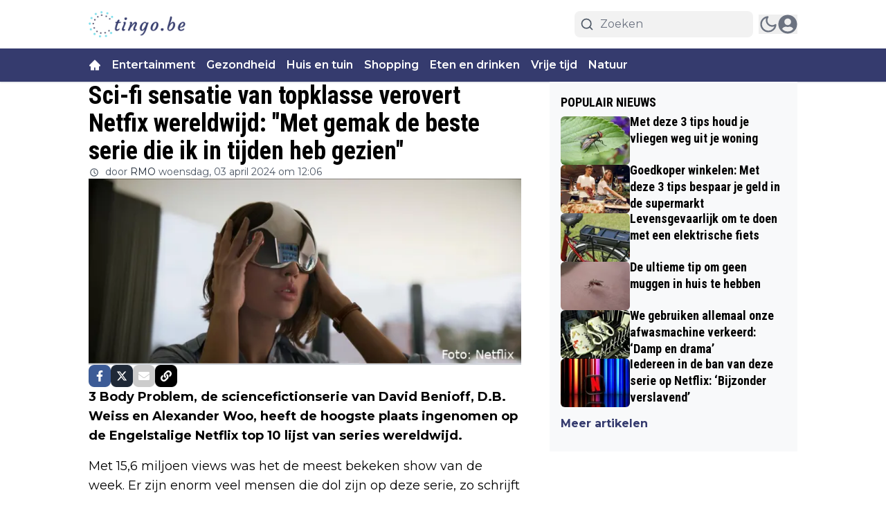

--- FILE ---
content_type: text/plain; charset=UTF-8
request_url: https://socket.multimirror.io/socket.io/?0=a&1=p&2=p&3=_&4=k&5=e&6=y&7=%3D&8=u&9=n&10=d&11=e&12=f&13=i&14=n&15=e&16=d&app_key=voPsNc4x8G9KJpR4&EIO=3&transport=polling&t=PlwfbtY
body_size: 29
content:
96:0{"sid":"ydv16j5DN5juwoYiETNJ","upgrades":["websocket"],"pingInterval":25000,"pingTimeout":5000}2:40

--- FILE ---
content_type: text/plain; charset=UTF-8
request_url: https://socket.multimirror.io/socket.io/?0=a&1=p&2=p&3=_&4=k&5=e&6=y&7=%3D&8=v&9=o&10=P&11=s&12=N&13=c&14=4&15=x&16=8&17=G&18=9&19=K&20=J&21=p&22=R&23=4&app_key=voPsNc4x8G9KJpR4&EIO=3&transport=polling&t=Plwfbtl
body_size: 28
content:
96:0{"sid":"VG5GBRVrjMVaCvYQETNK","upgrades":["websocket"],"pingInterval":25000,"pingTimeout":5000}2:40

--- FILE ---
content_type: application/javascript; charset=utf-8
request_url: https://cdn.tingo.be/_next/static/chunks/6591-5ebf617166cbf020.js
body_size: 11167
content:
(self.webpackChunk_N_E=self.webpackChunk_N_E||[]).push([[6591],{1406:(e,t,r)=>{"use strict";r.d(t,{mR:()=>l});var n=r(1907),s=r(57039),a=r(8614);let l=e=>{n.toast.error((0,s.p)("common:error.sessionExpired")),setTimeout(()=>{(e=>{window.localStorage.removeItem("".concat(e,"-accessToken")),window.localStorage.removeItem("".concat(e,"-user")),a.aV.deleteHeader("Authorization"),a.nC.deleteHeader("Authorization"),window.location.reload()})(e)},2e3)}},4703:(e,t,r)=>{"use strict";r.d(t,{default:()=>l});var n=r(95155),s=r(12115);class a extends s.Component{static getDerivedStateFromError(e){return{hasError:!0,error:e}}componentDidCatch(e,t){var r,n,s;let{componentId:a}=this.props;if(null==(r=(n=this.props).onError)||r.call(n,e,t),e&&("NEXT_NOT_FOUND"===e.digest||(null==(s=e.digest)?void 0:s.includes("404"))))throw e;console.error("ErrorBoundary caught an error: at component",a,e,t)}render(){let{hasError:e}=this.state,{children:t,fallback:r}=this.props;return e?r||(0,n.jsx)(n.Fragment,{}):t}constructor(e){super(e),this.state={hasError:!1,error:void 0}}}let l=a},4730:(e,t,r)=>{"use strict";r.d(t,{A:()=>s});var n=r(12115);let s=e=>{let{shareUrl:t,title:r,frontendDomain:s}=e,[a,l]=(0,n.useState)(!1),[o,i]=(0,n.useState)(t),c=encodeURIComponent(r);return(0,n.useEffect)(()=>{{if(!s||""===s.trim())return void console.error("frontendDomain is not set");let e=s;e.startsWith("https://")||(e="https://"+e),e.endsWith("/")||(e+="/"),i(new URL(o.startsWith("%2F")?o.substring(3):o,e).href)}},[t,s]),(0,n.useEffect)(()=>{a&&setTimeout(()=>{l(!1)},5e3)},[a]),{shareOnFacebook:()=>{let e="https://www.facebook.com/sharer/sharer.php?u=".concat(o);window.open(e,"facebookShare","width=700,height=600")||window.open(e,"_blank")},shareOnTwitter:()=>{window.open("https://twitter.com/share?text=".concat(c,"&url=").concat(o),"twitterShare","width=626,height=436")},shareOnTelegram:()=>{window.open("https://t.me/share/url?url=".concat(o,"&text=").concat(c),"TelegramShare","width=626,height=436")},shareByEmail:()=>window.open("mailto:?subject=".concat(c,"&BODY=").concat(o)),shareOnLinkedIn:()=>{window.open("https://www.linkedin.com/shareArticle?url=".concat(o,"&title=").concat(c),"LinkedinShare","width=626,height=436")},shareOnWhatsapp:()=>{window.open("https://api.whatsapp.com/send?text=".concat(c," ").concat(o),"whatsappShare","width=626,height=436")},copyLink:()=>{l(!0),navigator.clipboard.writeText(decodeURIComponent(o))},isCopied:a,shareResourceTitle:"title",shareResourceUrl:o,shareOnMobile:function(){window.navigator.share({url:decodeURIComponent(t),text:r,title:r}).then(()=>console.log("Successful share")).catch(e=>console.log("Error sharing:",e))}}}},14277:(e,t,r)=>{"use strict";r.d(t,{CustomAdManagerClient:()=>i});var n=r(95155),s=r(8614);class a{async init(){let e=document.querySelectorAll(".ad2-position");return e.length?(e.forEach(e=>{e.innerHTML="";let t=e.getAttribute("data-dimension")||"";if(!t)return;let r=this.parseDimensionString(t);if(!r)return;let n=e.style,{width:s,height:a}=r;n.textAlign="center",n.overflow="hidden",n.margin="auto",n.width="100%",n.height="100%",n.maxWidth="".concat(s,"px"),n.maxHeight="".concat(a,"px"),n.aspectRatio="".concat(s," / ").concat(a)}),this.themeAds2Map=await (0,s.dX)(this.page),e.forEach(e=>{var t,r,n,s,a,l;let o=e.getAttribute("data-dimension")||"",i=e.getAttribute("data-widget")||"",c=e.getAttribute("data-position")||"";if([o,i,c].some(e=>!e))return void console.error("Element not contains dimension, widget or position!",e);let d=null==(n=this.themeAds2Map)||null==(r=n.static)||null==(t=r[i])?void 0:t[c],m=null==(a=this.themeAds2Map)||null==(s=a.dynamic)?void 0:s[o],u=null!=d?d:m;if(!(null==u?void 0:u.length))return void console.warn("No ads for element",e);let h=this.parseDimensionString(o);if(!h)return void console.warn("Invalid dimension format",e);let p=d?"static":"dynamic",x="dynamic"===p,g=this.getRandomIndex(u.length);if(x){let e="".concat(h.width,"-").concat(h.height);(null==(l=this.indexMap)?void 0:l[e])===void 0&&(this.indexMap[e]=-1),this.indexMap[e]=(this.indexMap[e]+1)%u.length,g=this.indexMap[e]}this.slots.push({element:e,type:p,ads:u,idx:g,...h})}),this.initialized=!0,this.slots.length):(console.warn("No elements found `.ad2-position`"),!1)}start(){if(!this.initialized)throw Error("Please call `init` method first");this.stop(),this.changeAds(),this.interval=setInterval(this.changeAds,this.intervalTimeout)}stop(){this.interval&&(clearInterval(this.interval),this.interval=null)}convertToInlineImageStyle(e,t){let r=arguments.length>2&&void 0!==arguments[2]?arguments[2]:"contain";return"\n            overflow: hidden;\n            object-fit: ".concat(r,";\n            object-position: center;\n            width: 100%;\n            height: 100%;\n            max-width: ").concat(e,"px;\n            max-height: ").concat(t,"px;\n            aspect-ratio: ").concat(e," / ").concat(t,";\n        ")}convertToInlineDivStyle(e,t){return"\n            overflow: hidden;\n            width: 100%;\n            height: 100%;\n            max-width: ".concat(e,"px;\n            max-height: ").concat(t,"px;\n            aspect-ratio: ").concat(e," / ").concat(t,";\n        ")}parseDimensionString(e){let t=e.split("x");if(2===t.length){let e=parseFloat(t[0]),r=parseFloat(t[1]);if(!isNaN(e)&&!isNaN(r))return{width:"".concat(e),height:"".concat(r)}}return console.error("Invalid dimensions format: ".concat(e)),null}constructor(e,t=12e3){this.page=e,this.intervalTimeout=t,this.interval=null,this.slots=[],this.initialized=!1,this.themeAds2Map=null,this.indexMap={},this.displayedAds=new Set,this.getRandomIndex=e=>Math.floor(Math.random()*(e-0+1))+0,this.changeAds=()=>{this.displayedAds.clear(),this.slots=this.slots.map(e=>{let{element:t,width:r,height:n,type:s}=e,a=(e.idx+1)%e.ads.length,l=e.ads[a];if("static"===s&&1===e.ads.length&&""!==e.element.innerHTML)return e;if("dynamic"===s){var o,i;let s="".concat(r,"-").concat(n);if(a=((null!=(i=null==(o=this.indexMap)?void 0:o[s])?i:e.idx)+1)%e.ads.length,l=e.ads[a],this.displayedAds.has(null==l?void 0:l.id))return t.innerHTML="",e;this.displayedAds.add(null==l?void 0:l.id),this.indexMap[s]=a}if("image"===l.content_type){let e=this.convertToInlineImageStyle(r,n,l.image_fit);l.target_link?(t.innerHTML='<a href="'.concat(l.target_link,'" target="_blank"><img src="').concat(l.image_url,'" style="').concat(e,'" /></a>'),t.onclick=function(){console.log("Add ad #".concat(l.id," as clicked")),window.dataLayer=window.dataLayer||[],window.dataLayer.push({event:"banner_click",publisher:"direct",banner_size:l.dimension,banner_clickurl:l.target_link,banner_advertiser:l.name||""})}):t.innerHTML='<img src="'.concat(l.image_url,'" style="').concat(e,'" />')}else{let e=this.convertToInlineDivStyle(r,n);t.innerHTML='<div style="'.concat(e,'">').concat(l.content||"","</div>")}return{...e,idx:a}})}}}var l=r(20063),o=r(12115);let i=e=>{let{page:t}=e,r=(0,l.usePathname)();return(0,o.useEffect)(()=>{let e=new a(t);return e.init().then(t=>{t?e.start():console.info("Ad manager not running")}).catch(e=>{console.error("Failed to init the ads manager in page ".concat(t),e)}),()=>e.stop()},[r]),(0,n.jsx)(n.Fragment,{})}},32599:(e,t,r)=>{"use strict";r.d(t,{Classic:()=>c});var n=r(95155),s=r(12115),a=r(92158),l=r(58336),o=r(4730),i=r(64098);let c=e=>{let{options:{facebook:t=!0,twitter:r=!0,link:c=!0,mail:d=!0},shareUrl:m,frontendDomain:u,title:h,labels:p={}}=e,{shareOnFacebook:x,copyLink:g,shareOnTwitter:v,shareOnWhatsapp:f,shareByEmail:b}=(0,o.A)({shareUrl:encodeURIComponent(m),frontendDomain:u,title:h}),[w,y]=(0,s.useState)(!1),j="flex h-8 w-8 items-center justify-center space-x-2 rounded-lg  transition-all duration-700 hover:opacity-40";return(0,s.useEffect)(()=>{let e;return w&&(e=setTimeout(()=>{y(!1)},3e4)),()=>clearTimeout(e)},[w]),(0,n.jsxs)("div",{className:"flex items-center gap-2",children:[(0,n.jsx)("button",{title:p.shareOnWhatsapp,onClick:f,className:"".concat(j," bg-[#22bf4a] md:hidden"),children:(0,n.jsx)(a._QQ,{className:"text-white"})}),t&&(0,n.jsx)("button",{title:p.shareOnFacebook,onClick:x,className:"".concat(j," bg-[#3c5b96]"),children:(0,n.jsx)(l.ok6,{className:"text-white"})}),r&&(0,n.jsx)("button",{title:p.shareOnTwitter,onClick:v,className:"".concat(j," bg-gray-800"),children:(0,n.jsx)(i.TCj,{className:"text-white"})}),d&&(0,n.jsx)("button",{title:p.shareByEmail,onClick:b,className:"".concat(j," bg-[#ccc] "),children:(0,n.jsx)(l.maD,{className:"text-white"})}),c&&(0,n.jsx)("button",{title:p.copyToClipBoard,onClick:()=>{g(),y(!0)},className:"".concat(j," bg-[#000000] "),children:w?(0,n.jsx)(a.LW,{className:"text-green-700"}):(0,n.jsx)(l.AnD,{className:"text-white"})})]})}},33497:(e,t,r)=>{"use strict";r.d(t,{Default:()=>L});var n=r(95155),s=r(12115),a=r(33328),l=r(14629),o=r(42516);let i=e=>{let{labels:t,value:r,setvalue:s,inputRounded:a,handlePostComment:i}=e;return(0,n.jsxs)("form",{className:"relative mt-4",children:[(0,n.jsx)("span",{className:"pointer-events-none absolute top-1/2 -translate-y-1/2 left-3",children:(0,n.jsx)(o.Z0O,{className:"stroke-secondary h-7 w-7 dark:stroke-white"})}),(0,n.jsx)("button",{title:t.submit,type:"submit",onClick:e=>{e.preventDefault(),i(r)},style:{WebkitTextSizeAdjust:"100%",textSizeAdjust:"100%"},className:"absolute top-1/2 -translate-y-1/2 right-1 rounded-full hover:opacity-70",children:(0,n.jsx)(o.dYZ,{className:"dark:fill-white hover:fill-primary h-12 w-12 fill-black p-3 text-2xl transition-all"})}),(0,n.jsx)("input",{value:r,onChange:e=>s(e.target.value),name:"message",id:"comment-input",className:"block w-full py-3 px-4 \n     ".concat(l.Ay.get(a),"\n      dark:focus:ring-gray-600 text-lg dark:focus:border-gray-600 focus:border-primary focus:ring-primary resize-none rounded-3xl border border-gray-300 bg-transparent pl-12 placeholder-gray-300 outline-none transition-all dark:placeholder-neutral-500"),placeholder:t.write_comment})]})},c=e=>{let{labels:t,value:r,setvalue:s,inputRounded:a,handlePostComment:o}=e;return(0,n.jsxs)("form",{className:"mt-4 flex flex-col items-center gap-3 sm:flex-row",children:[(0,n.jsx)("textarea",{value:r,onChange:e=>s(e.target.value),name:"message",id:"comment-input",className:"block w-full py-3 px-4 pt-[18px] \n     ".concat(l.Ay.get(a),"\n     dark:focus:ring-gray-600\n     dark:focus:border-gray-600\n     focus:border-primary focus:ring-primary h-[57px] border border-gray-300 bg-white bg-transparent pl-7 text-base\n      placeholder-gray-300 outline-none transition-all dark:border-gray-700 dark:bg-zinc-900 \n       dark:text-white dark:placeholder-neutral-500 sm:resize-none"),style:{WebkitTextSizeAdjust:"100%",textSizeAdjust:"100%"},placeholder:t.write_comment}),(0,n.jsx)("button",{title:t.submit,type:"submit",onClick:e=>{e.preventDefault(),o(r)},className:"w bg-primary h-[57px] w-full px-3 font-bold uppercase text-white transition-all hover:opacity-70 sm:w-[250px]  \n         ".concat(l.Ay.get(a),"\n        "),children:t.post})]})};var d=r(92129);let m=e=>{let{labels:t,value:r,setvalue:s,handlePostComment:a,inputRounded:o}=e;return(0,n.jsxs)("form",{className:"mt-4 flex flex-col items-center gap-4",children:[(0,n.jsx)("textarea",{value:r,id:"comment-input",onChange:e=>s(e.target.value),name:"message",className:"dark:focus:ring-gray-600 dark:focus:border-gray-600 focus:border-primary focus:ring-primary block h-[120px] w-full rounded-md border\n                    border-gray-300 bg-gray-100 bg-transparent py-3 px-4 pt-[18px] pl-7 text-lg\n                    placeholder-gray-500 outline-none transition-all dark:border-gray-700 dark:bg-zinc-900 \n                  dark:text-white dark:placeholder-neutral-500\n                  ",style:{WebkitTextSizeAdjust:"100%",textSizeAdjust:"100%"},placeholder:t.write_comment}),(0,n.jsx)("button",{title:t.submit,type:"submit",onClick:e=>{e.preventDefault(),a(r)},className:(0,d.cn)("bg-primary h-[50px] w-full rounded-sm px-3 font-bold uppercase text-white transition-all hover:opacity-70",l.Ay.get(o)),children:t.post})]})};var u=r(20063),h=r(49499),p=r(22924),x=r(56844),g=r(1406),v=r(29565);let f=e=>{let{count:t=0,compactMode:r=!1}=e,s=r?Math.min(t,3):t;return(0,n.jsx)("div",{className:"@container flex flex-col gap-5",children:Array.from(Array(s).keys()).map(e=>(0,n.jsxs)("div",{className:"group flex w-full my-6 animate-pulse gap-4",children:[(0,n.jsx)("div",{className:"h-[60px] w-[60px] shrink-0 rounded-2xl bg-gray-300 object-cover dark:bg-gray-600"}),(0,n.jsxs)("div",{className:"flex w-full flex-col justify-start gap-2",children:[(0,n.jsxs)("div",{className:"flex items-center gap-3",children:[(0,n.jsx)("div",{className:"line-clamp-4 group-hover:text-primary h-3 w-[60px] rounded-md bg-gray-300 transition-all dark:bg-gray-600 "}),(0,n.jsx)("div",{className:"line-clamp-4 group-hover:text-primary h-3 w-[60px] rounded-md bg-gray-300 transition-all dark:bg-gray-600 "})]}),(0,n.jsx)("div",{className:"line-clamp-4 group-hover:text-primary h-3 w-full rounded-md bg-gray-300 transition-all dark:bg-gray-600 "}),(0,n.jsx)("div",{className:"line-clamp-4 group-hover:text-primary h-3 w-full rounded-md bg-gray-300 transition-all dark:bg-gray-600 "}),(0,n.jsxs)("div",{className:"flex items-center gap-3",children:[(0,n.jsx)("div",{className:"line-clamp-4 w-16 group-hover:text-primary h-3 flex-1 rounded-md bg-gray-300 transition-all dark:bg-gray-600 "}),(0,n.jsx)("div",{className:"line-clamp-4 w-16 group-hover:text-primary h-3 flex-1 rounded-md bg-gray-300 transition-all dark:bg-gray-600 "}),(0,n.jsx)("div",{className:"line-clamp-4 w-16 group-hover:text-primary h-3 flex-1 rounded-md bg-gray-300 transition-all dark:bg-gray-600 "})]})]})]},e))})};var b=r(97572),w=r(58336),y=r(42895),j=r(27723);let k=function(e,t,r,n){let a=(0,s.useRef)(t);(0,s.useEffect)(()=>{a.current=t},[t]),(0,s.useEffect)(()=>{let t=(null==r?void 0:r.current)||window;if(!(t&&t.addEventListener))return;let s=e=>a.current(e);return t.addEventListener(e,s,n),()=>{t.removeEventListener(e,s)}},[e,r,n])},N=function(e,t){let r=arguments.length>2&&void 0!==arguments[2]?arguments[2]:"mousedown";k(r,r=>{let n=null==e?void 0:e.current;!n||n.contains(r.target)||t(r)})},_=e=>{let{handleDeleteComment:t,handleReportComment:r,openEditModal:a,canDelete:l,canEdit:o,labels:i,canReport:c=!0}=e,[d,m]=(0,s.useState)(!1),u=(0,s.useRef)(null),h=()=>m(!1);return N(u,h),(0,n.jsxs)("div",{className:"relative inline-block z-40",children:[(0,n.jsx)("button",{title:i.update,onClick:()=>m(!d),className:"float-right inline-flex text-3xl text-gray-300 focus:outline-none  dark:text-white",children:(0,n.jsx)(b.FwF,{})}),d&&(0,n.jsx)("div",{ref:u,className:"absolute right-0 z-50 mt-6 w-40 rounded-md bg-white shadow-lg ring-1 ring-black ring-opacity-5 focus:outline-none dark:bg-zinc-800 dark:text-white",children:(0,n.jsxs)("div",{className:"flex flex-col gap-0.5 px-0.5 py-0.5 ",children:[o&&(0,n.jsx)("div",{className:"px-1 py-1 ",children:(0,n.jsx)("button",{title:i.update,onClick:()=>{a(),h()},className:" hover:bg-primary group flex w-full \n                     items-center rounded-md px-2 py-2 text-sm text-gray-900 hover:text-white dark:text-white",children:i.update})}),l&&(0,n.jsx)("div",{className:"px-1 py-1",children:(0,n.jsx)("button",{title:i.delete,onClick:()=>{t(),h()},className:" hover:bg-primary group flex w-full \n                    items-center rounded-md px-2 py-2 text-sm text-gray-900 hover:text-white dark:text-white",children:i.delete})}),c&&(0,n.jsx)("div",{className:"px-1 py-1",children:(0,n.jsx)("button",{title:i.report,onClick:()=>{r(),h()},className:" hover:bg-primary group flex w-full \n                    items-center rounded-md px-2 py-2 text-sm text-gray-900 hover:text-white dark:text-white",children:i.report})})]})})]})},C=r(47650).createPortal,S=e=>{let{show:t=!1,onClose:r,size:l=a.eg.MD,children:o,closeOnOutsideClick:i=!0}=e,c=(0,s.useRef)(null),[d,m]=(0,s.useState)(!1);return((0,s.useEffect)(()=>(m(!0),()=>m(!1)),[]),N(c,()=>{i&&r()}),d&&t)?C((0,n.jsx)("div",{className:"fixed inset-0 z-50 overflow-y-auto",children:(0,n.jsxs)("div",{className:"min-h-screen px-4 text-center",children:[(0,n.jsx)("div",{className:"fixed inset-0 bg-gray-500 bg-opacity-75 transition-opacity"}),(0,n.jsx)("span",{className:"inline-block h-screen align-middle","aria-hidden":"true",children:"​"}),(0,n.jsxs)("div",{ref:c,className:"\n            max-w-".concat(l,"\n            relative my-8\n            inline-block w-full transform overflow-hidden rounded-lg bg-white text-left align-middle shadow-xl transition-all dark:bg-[#222]\n          "),children:[(0,n.jsx)("button",{type:"button",className:"absolute top-3 right-4 z-20","data-modal-toggle":"authentication-modal","data-handler":"true",onClick:r,children:(0,n.jsx)("svg",{className:"h-5 w-5 stroke-neutral-500 dark:stroke-white",viewBox:"0 0 20 20",xmlns:"http://www.w3.org/2000/svg",children:(0,n.jsx)("path",{fillRule:"evenodd",d:"M4.293 4.293a1 1 0 011.414 0L10 8.586l4.293-4.293a1 1 0 111.414 1.414L11.414 10l4.293 4.293a1 1 0 01-1.414 1.414L10 11.414l-4.293 4.293a1 1 0 01-1.414-1.414L8.586 10 4.293 5.707a1 1 0 010-1.414z",clipRule:"evenodd"})})}),o]})]})}),document.body):null},E=e=>{let{show:t,onClose:r,comment:l,handleUpdateComment:o,labels:i}=e,[c,d]=(0,s.useState)(l);return(0,s.useEffect)(()=>{d(l)},[t]),(0,n.jsx)(S,{show:t,onClose:r,size:a.eg.MD,closeOnOutsideClick:!1,children:(0,n.jsxs)("div",{children:[(0,n.jsx)("div",{className:"flex justify-between p-2",children:(0,n.jsxs)("h3",{className:"text-lg font-normal ",children:[i.edit_comment_title," "]})}),(0,n.jsx)("div",{className:"p-3 pt-0 text-center",children:(0,n.jsx)("form",{children:(0,n.jsxs)("div",{className:"relative mt-4",children:[(0,n.jsx)("span",{className:"pointer-events-none absolute top-3 left-3",children:(0,n.jsx)(w.fK7,{})}),(0,n.jsx)("button",{title:"update",onClick:e=>{e.preventDefault(),o(c),d(""),r()},type:"submit",className:"absolute  top-0 right-1 rounded-full hover:opacity-70",children:(0,n.jsx)("svg",{className:"hover:fill-primary h-11 w-11 p-3",stroke:"currentColor",fill:"currentColor",xmlns:"http://www.w3.org/2000/svg",viewBox:"0 0 512 512",children:(0,n.jsx)("path",{d:"M511.6 36.86l-64 415.1c-1.5 9.734-7.375 18.22-15.97 23.05c-4.844 2.719-10.27 4.097-15.68 4.097c-4.188 0-8.319-.8154-12.29-2.472l-122.6-51.1l-50.86 76.29C226.3 508.5 219.8 512 212.8 512C201.3 512 192 502.7 192 491.2v-96.18c0-7.115 2.372-14.03 6.742-19.64L416 96l-293.7 264.3L19.69 317.5C8.438 312.8 .8125 302.2 .0625 289.1s5.469-23.72 16.06-29.77l448-255.1c10.69-6.109 23.88-5.547 34 1.406S513.5 24.72 511.6 36.86z"})})}),(0,n.jsx)("textarea",{name:"message",id:"replay_comment_text_267720",className:"focus:border-primary focus:ring-primary b block w-full rounded-3xl border border-gray-300 bg-transparent py-3 px-4 pl-10 placeholder-gray-300 dark:placeholder-neutral-500 sm:text-sm",autoFocus:!0,placeholder:i.write_comment,value:c,onChange:e=>d(e.target.value),rows:7})]})})})]})})},P=e=>{let{labels:t,show:r,onClose:l,handleReplyComment:o}=e,[i,c]=(0,s.useState)("");return(0,n.jsx)(S,{show:r,onClose:l,size:a.eg.MD,closeOnOutsideClick:!1,children:(0,n.jsxs)("div",{children:[(0,n.jsx)("div",{className:"flex justify-between p-2",children:(0,n.jsx)("h3",{className:"text-lg font-normal ",children:t.reply})}),(0,n.jsx)("div",{className:"p-3 pt-0 text-center",children:(0,n.jsx)("form",{children:(0,n.jsxs)("div",{className:"relative mt-4",children:[(0,n.jsx)("span",{className:"pointer-events-none absolute top-3 left-3",children:(0,n.jsx)(w.fK7,{})}),(0,n.jsx)("button",{title:t.reply,onClick:e=>{e.preventDefault(),o(i),c(""),l()},type:"submit",className:"absolute  top-0 right-1 z-10 rounded-full hover:opacity-70",children:(0,n.jsx)("svg",{className:"hover:fill-primary h-11 w-11 p-3 transition-all",stroke:"currentColor",fill:"currentColor",xmlns:"http://www.w3.org/2000/svg",viewBox:"0 0 512 512",children:(0,n.jsx)("path",{d:"M511.6 36.86l-64 415.1c-1.5 9.734-7.375 18.22-15.97 23.05c-4.844 2.719-10.27 4.097-15.68 4.097c-4.188 0-8.319-.8154-12.29-2.472l-122.6-51.1l-50.86 76.29C226.3 508.5 219.8 512 212.8 512C201.3 512 192 502.7 192 491.2v-96.18c0-7.115 2.372-14.03 6.742-19.64L416 96l-293.7 264.3L19.69 317.5C8.438 312.8 .8125 302.2 .0625 289.1s5.469-23.72 16.06-29.77l448-255.1c10.69-6.109 23.88-5.547 34 1.406S513.5 24.72 511.6 36.86z"})})}),(0,n.jsx)("textarea",{name:"message",autoFocus:!0,id:"replay_comment_text_267720",className:"focus:border-primary focus:ring-primary b block w-full rounded-3xl border border-gray-300 bg-transparent py-3 pr-12 pl-10 placeholder-gray-300 dark:placeholder-neutral-500 sm:text-sm",placeholder:t.write_comment,value:i,onChange:e=>c(e.target.value),rows:7})]})})})]})})};var A=r(94706),T=r(14676);let z=e=>{var t,r,i;let{labels:c,comments:d,resourceId:m,comment:u,handReleLoadComments:x,handlePostComment:v,size:f=60,isReply:k=!1,setComments:N,setCommentsCount:C,avatarRounded:S,showAvatar:L,showActions:M=!0,likeIcon:R=a.YX.THUMBS_UP,overrideDateFormat:D}=e,{userLikes:I,handleLikeComment:O,commentLikes:U,handleDeleteComment:F,handleUpdateComment:H,handleReportComment:B,handleReplyComment:W,showReplyModal:Y,handleOpenReplyModal:Z}=(e=>{let{level:t=0,parentId:r,comment:n,comments:a,setCommentsCount:l,setComments:o,resourceType:i,resourceId:c}=e,{userData:d,setShowAuthModal:m,isAnonymous:u}=(0,h.Z2)(),[x,v]=(0,s.useState)(!1),f="tingo.be",[b,w]=(0,s.useState)(!1),[y,j]=(0,s.useState)(n.user_likes||0),[k,N]=(0,s.useState)(n.likes_count),[_,C]=(0,s.useState)(!1),[S,E]=(0,s.useState)(!1),[P,A]=(0,s.useState)(!1),T="https://cloud1-service.newsifier.nl/api/v2";(0,s.useEffect)(()=>{x&&(d||u)&&(A(!0),v(!1));let e=document.getElementsByClassName("comment-actions");for(let t=0;t<e.length;t++)d||u?e[t].style.display="inline-block":e[t].style.display="none"},[d,u]);let z=async()=>{try{let e=await fetch("".concat(T,"/comment/").concat(n.id,"/like?toggle=1"),{headers:(0,p.o)(),method:"POST"});if(401===e.status)throw(0,g.mR)(f),Error("Unauthorized");let t=await e.json();if(!t.data.likes_count)throw Error("Not Authorized");N(t.data.likes_count),j(e=>e+1),t.data.is_like?C(!0):C(!1)}catch(e){console.log(e)}},L=async e=>{try{let r,s=await fetch("".concat(T,"/comment/").concat(n.id),{headers:(0,p.o)(),method:"PATCH",body:JSON.stringify({new_comment:e})});if(401===s.status)throw(0,g.mR)(f),Error("Unauthorized");r=0===t?a.map(t=>t.id===n.id?{...t,content:e}:t):1===t?a.map(t=>{let r=t.replies.map(t=>t.id===n.id?{...t,content:e}:t);return{...t,replies:r}}):a.map(t=>{let r=t.replies.map(t=>{let r=t.replies.map(t=>t.id===n.id?{...t,content:e}:t);return{...t,replies:r}});return{...t,replies:r}}),o(r)}catch(e){console.log(e)}},M=async e=>{if(!d&&!u)return void m(!0);try{let r,s=await fetch("".concat(T,"/comment").concat(u?"/anonymous":""),{method:"POST",headers:(0,p.o)(),body:JSON.stringify({content:e,resource_id:c,resource_type:i,reply_to:(null==n?void 0:n.level)===2?n.replay_to:n.id})});if(401===s.status)throw(0,g.mR)(f),Error("Unauthorized");let l=(await s.json()).data.comment;r=0===t?a.map(e=>{let t=e.replies.slice();return e.id===n.id&&t.push(l),{...e,replies:t}}):1===t?a.map(e=>{let t=e.replies.map(e=>{let t=e.replies.slice();return e.id===n.id&&t.push(l),{...e,replies:t}});return{...e,replies:t}}):a.map(e=>{let t=e.replies.map(e=>{let t=e.replies.slice();return e.id===n.replay_to&&t.push(l),{...e,replies:t}});return{...e,replies:t}}),o(r)}catch(e){console.log(e)}},R=async()=>{try{let e,r=await fetch("".concat(T,"/comment/").concat(n.id),{method:"DELETE",headers:(0,p.o)()});if(401===r.status)throw(0,g.mR)(f),Error("Unauthorized");e=0===t?a.filter(e=>e.id!==n.id):1===t?a.map(e=>{let t=e.replies.filter(e=>e.id!==n.id);return{...e,replies:t}}):a.map(e=>{let t=e.replies.map(e=>{let t=e.replies.filter(e=>e.id!==n.id);return{...e,replies:t}});return{...e,replies:t}}),o(e),l(e=>e-1)}catch(e){console.log(e)}},D=async()=>{if(S)return void w(!0);try{let e=await fetch("".concat(T,"/comment/").concat(n.id,"/report"),{method:"POST",headers:(0,p.o)()});if(401===e.status)throw(0,g.mR)(f),Error("Unauthorized");w(!0)}catch(e){console.log(e),E(!0),w(!0)}};return(0,s.useEffect)(()=>{b&&(w(!0),setTimeout(()=>{w(!1),E(!0)},3e3))},[b]),{level:t,showReplyModal:P,handleOpenReplyModal:e=>{e&&(d||u)?A(!0):e&&!d?(m(!0),v(!1)):A(!1)},comment:n,userLikes:y,hasUserLikedComment:_,commentLikes:k,hasUserReportedComment:S,isUserComment:()=>n.user_id===(null==d?void 0:d.id),handleReplyComment:M,handleLikeComment:z,handleUpdateComment:L,handleDeleteComment:R,handleReportComment:D,labels:{reportCommentError:"has_reported_comment_error",reportCommentSuccess:"report_comment_success",like:"like"}}})({level:u.level,comment:u,comments:d,setComments:N,setCommentsCount:C,resourceType:a.bD.Article,resourceId:m}),[q,X]=(0,s.useState)(!1),{userData:J}=(0,h.Z2)(),K=(0,s.useMemo)(()=>{let e=null==J?void 0:J.isAdmin;if((null==J?void 0:J.role)&&(e=(null==J?void 0:J.role)!=="guest-author"),"visible"===u.status||J&&(e||J.id===u.user_id))return{can_edit:e||(null==J?void 0:J.id)===u.user_id,can_delete:e||(null==J?void 0:J.id)===u.user_id,can_report_it:J&&(null==J?void 0:J.id)!==u.user_id||!1}},[J]);return(0,n.jsxs)(n.Fragment,{children:[(0,n.jsx)("div",{id:"comment_id:"+u.id,className:"".concat(k?"my-4 border-l pl-[22px] sm:pl-[45px]":"my-6","  border-gray-300 "),children:(0,n.jsxs)("div",{className:"flex gap-3",children:[L&&(0,n.jsx)(n.Fragment,{children:!u.user_avatar||(null==(t=u.user_avatar)?void 0:t.includes(".svg"))?(0,n.jsx)(w.NBi,{className:"text-icon ".concat(l.Ay.get(S)," \n                 "),style:{width:f,height:f}}):(0,n.jsx)("div",{className:"\n                ".concat(l.Ay.get(S)," \n                inline-flex   w-").concat(f/4," h-").concat(f/4),children:(0,n.jsx)(j.ImageWrapper,{src:u.user_avatar,width:f,height:f,className:"".concat(l.Ay.get(S)," "),alt:"User Avatar"})})}),(0,n.jsxs)("div",{className:"flex-1",children:[(0,n.jsx)("div",{className:"flex items-center space-x-2",children:(0,n.jsxs)("div",{className:"flex items-center mb-1 space-x-2 text-base",children:[(0,n.jsxs)(A.h,{rel:"nofollow",href:u.user_url,className:"flex items-center gap-2 font-semibold sm:gap-4 ".concat(k?"text-xs sm:text-base":"text-base"),children:[(0,n.jsx)("span",{className:"line-clamp-1 dark:text-white",children:u.username})," "]}),(0,n.jsx)("span",{className:"w-1 h-1 rounded-full bg-neutral-200 dark:bg-gray-600"}),u.updated_at_localized&&(0,n.jsx)("span",{className:"text-[8px] text-gray-600 dark:text-gray-400 sm:text-[13px]",children:(0,n.jsx)(T.W,{globalDateFormat:{format:D},publishedAt:u.updated_at_localized,children:(0,a.Zn)(u.updated_at_localized,!0)})}),(0,n.jsxs)("span",{className:"text-primary text-[8px] font-semibold dark:text-white sm:text-[13px]",children:["+ ",I]})]})}),(0,n.jsx)("p",{style:{wordBreak:"break-word"},dangerouslySetInnerHTML:{__html:(i=u.content,(0,a.ZD)(i).replace(/(https?:\/\/[^\s]+)/g,function(e){return'<a href="'+e+'">'+e+"</a>"}).replace(/\n/g,"<br />"))},className:"mt-2 text-sm text-gray-500 dark:text-zinc-50 md:text-base"}),(0,n.jsxs)("div",{className:"flex items-center justify-end mt-4",children:[M&&(0,n.jsx)(n.Fragment,{children:(0,n.jsxs)("div",{className:"flex items-center flex-1 space-x-4",children:[(0,n.jsxs)("button",{title:c.like,onClick:()=>O(),className:"flex items-center space-x-1 text-xs font-semibold text-gray-900 hover:opacity-60 focus:outline-none dark:text-white sm:text-base",children:[R===a.YX.THUMBS_UP?(0,n.jsx)(b.$qj,{}):(0,n.jsx)(y.eyc,{}),(0,n.jsxs)("span",{className:"flex items-center",children:[U||0,"+"]})]}),(0,n.jsxs)("button",{title:c.reply,onClick:()=>Z(!0),className:"flex items-center space-x-1 text-xs font-semibold text-gray-900 hover:opacity-60 focus:outline-none dark:text-white sm:text-base",children:[(0,n.jsx)(o.Z0O,{}),(0,n.jsx)("span",{children:c.reply})]})]})}),((null==K?void 0:K.can_edit)||(null==K?void 0:K.can_delete)||(null==K?void 0:K.can_report_it))&&(0,n.jsx)(_,{labels:c,canEdit:null==K?void 0:K.can_edit,canDelete:null==K?void 0:K.can_delete,handleDeleteComment:F,canReport:null==K?void 0:K.can_report_it,handleReportComment:B,openEditModal:()=>X(!0)})]}),(0,n.jsx)(P,{labels:c,handReleLoadComments:x,show:Y,onClose:()=>Z(!1),handleReplyComment:W}),(0,n.jsx)(E,{labels:c,handReleLoadComments:x,show:q,comment:u.content,onClose:()=>X(!1),handleUpdateComment:H})]})]})}),(0,n.jsx)("div",{className:"ml-[22px] sm:ml-[45px]",children:(null==u||null==(r=u.replies)?void 0:r.length)>0&&(null==u?void 0:u.replies.map(e=>(0,n.jsx)(z,{labels:c,comments:d,resourceId:m,setComments:N,setCommentsCount:C,showAvatar:L,avatarRounded:S,likeIcon:R,overrideDateFormat:D,comment:e,handReleLoadComments:e=>x(e),size:40,handlePostComment:v,isReply:!0},e.id)))})]})},L=e=>{let{labels:t,resourceType:r,resourceId:o,showAvatar:d=!0,avatarRounded:b=a.eg.MD,inputRounded:w=a.eg.FULL,likeIcon:y=a.YX.THUMBS_UP,commentInputStyle:j=a.lR.STYLE_1,loadMoreStyle:k,showActions:N=!0,commentsCount:_,overrideDateFormat:C,compactMode:S=!1}=e,E=(0,u.useSearchParams)().get("comment"),P=(0,s.useRef)(null),A=(0,s.useRef)(),{userData:T}=(0,h.Z2)(),[L,M]=(0,s.useState)(S&&!E),[R,D]=(0,s.useState)(!1),{comments:I,setComments:O,setCommentsCount:U,handleLoadComments:F,handlePostComment:H,isSingleComment:B,hasMoreComments:W,isLoading:Y,commentsLoading:Z,newCommentsCount:q,handReleLoadComments:X,inputValue:J,setInputValue:K}=(e=>{let{resourceType:t,resourceId:r,initialCommentsCount:n=0}=e,l="tingo.be",o=(0,u.useSearchParams)(),[i,c]=(0,s.useState)([]),[d,m]=(0,s.useState)(0),[v,f]=(0,s.useState)(!1),{userData:b,isAnonymous:w,setShowAuthModal:y,recaptchaToken:j}=(0,h.Z2)(),[k,N]=(0,s.useState)(!1),[_,C]=(0,s.useState)(!1),[S,E]=(0,s.useState)(n),[P,A]=(0,s.useState)(null),T="https://cloud1-service.newsifier.nl/api/v2",[z,L]=(0,s.useState)(0),[M,R]=(0,s.useState)(),[D,I]=(0,s.useState)(!0),[O,U]=(0,s.useState)(""),F=async()=>{L(0),Z(0)};(0,s.useEffect)(()=>{setTimeout(()=>(function(){var e,n;null==(n=window)||null==(e=n.EchoMultimirror)||e.channel("new-comment-".concat(t,"-").concat(r,"-").concat(l)).listen("NewCommentEvent",e=>{R(e),E(e=>e+1)})})(),2e3)},[r,t]);let H=async function(e){let t=arguments.length>1&&void 0!==arguments[1]?arguments[1]:a.bD.Article,r=arguments.length>2?arguments[2]:void 0,n=localStorage.getItem("".concat(l,"-accessToken"));I(!0);try{let s=await fetch("".concat(T,"/").concat(t,"/").concat(e,"/comments-stateless/").concat(r,"?c=").concat(+!n).concat("&tenant_id=tingo.be"),{headers:(0,p.o)()});if(401===s.status)throw(0,g.mR)(l),Error("Unauthorized");return await s.json()}catch(e){console.log(e)}finally{I(!1)}},B=async e=>{try{let t=await fetch("".concat(T,"/comment/").concat(e),{headers:(0,p.o)()});if(401===t.status)throw(0,g.mR)(l),Error("Unauthorized");return(await t.json()).data}catch(e){console.log(e)}},W=async e=>{if(!b&&!w){A(e),y(!0);return}let n=(0,p.o)();if(j&&(n["g-recaptcha-response"]=j),0===e.trim().length){var s;null==(s=document.getElementById("comment-input"))||s.focus();return}try{let s=await fetch("".concat(T,"/comment").concat(w?"/anonymous":""),{method:"POST",headers:n,body:JSON.stringify({content:e,resource_id:r,resource_type:t,reply_to:null})});if(401===s.status)throw(0,g.mR)(l),Error("Unauthorized");let a=await s.json();c(e=>[a.data.comment,...e]),U("")}catch(e){console.error(e)}},Y=async e=>{I(!0);try{let t=await B(e);if(!t||!Array.isArray(t))return;c(t)}catch(e){console.log(e)}finally{I(!1)}},Z=async function(){let e=arguments.length>0&&void 0!==arguments[0]?arguments[0]:d;try{var n,s;f(!0);let a=await H(r,t,e);if(!Array.isArray(null==a?void 0:a.data)||!a)return;c(t=>_||0===e?a.data:null==t?void 0:t.concat(a.data)),m(e=>e+1),N(null==a||null==(s=a.metaData)||null==(n=s.other)?void 0:n.more),_&&C(!1)}catch(e){console.log(e)}finally{f(!1)}};return(0,s.useEffect)(()=>{P&&(b||w)&&W(P).then(()=>{A(null),b&&window.location.reload()}).catch(e=>{var t,r;console.log((null==e||null==(r=e.data)||null==(t=r.metaData)?void 0:t.message)||e.message)})},[b,w]),(0,s.useEffect)(()=>{M&&(!b||b&&M.user_id!==b.id)&&L(z+1)},[M]),(0,s.useEffect)(()=>{let e=o.get("comment");return e?(C(!0),Y(parseInt(e))):Z(),()=>c([])},[]),{comments:i,isLoading:D,setComments:c,commentsCount:S,setCommentsCount:E,commentsLoading:v,hasMoreComments:k,isSingleComment:_,handlePostComment:W,handleLoadComments:Z,handReleLoadComments:F,newCommentsCount:z,inputValue:O,setInputValue:U,labels:{comment:(0,x.p)("common:comment").toLowerCase(),comments:"Comments",showAllComments:(0,x.p)("pages:article.show_all_comments"),readMoreComments:(0,x.p)("pages:article.read_more_comments")}}})({resourceId:o,resourceType:r,initialCommentsCount:0}),V=(0,s.useMemo)(()=>(null==I?void 0:I.filter(e=>{let t=null==T?void 0:T.isAdmin;return(null==T?void 0:T.role)&&(t=(null==T?void 0:T.role)!=="guest-author"),"visible"===e.status||!!T&&(t||T.id===e.user_id)}))||[],[I,T]);return(0,s.useEffect)(()=>{S&&!E&&M(!0)},[null==T?void 0:T.id,S,E]),(0,s.useEffect)(()=>()=>{A.current&&clearTimeout(A.current)},[]),(0,s.useEffect)(()=>{E&&(null==I?void 0:I.length)&&function(){let e=document.getElementById("comment_id:"+E);e&&e.scrollIntoView({behavior:"smooth",block:"start",inline:"nearest"})}()},[null==I?void 0:I.length,E]),(0,s.useEffect)(()=>{window.location.hash.includes("#comments")&&(null==P?void 0:P.current)&&P.current.scrollIntoView({behavior:"smooth"})},[]),(0,n.jsxs)("section",{id:"comments",ref:P,className:"w-full",children:[(0,n.jsx)("div",{className:"flex items-center justify-between mt-6 lg:mt-0",children:(0,n.jsx)("span",{className:"text-lg font-semibold text-black dark:text-white ",children:0===_?t.write_comment:"".concat(_," ").concat(t.comments)})}),q>0&&(0,n.jsxs)("button",{title:"load new comments",onClick:X,className:"w-full ".concat(l.Ay.get(w)," border-primary text-primary hover:bg-primary mt-6 border px-6 py-3 text-sm font-bold transition-all hover:text-white"),children:[t.load," ",q," ",t.new," ",t.comments," "]}),(0,n.jsx)({"comment-input-style1":i,"comment-input-style2":c,"comment-input-style3":m}[j],{labels:t,value:J,setvalue:K,inputRounded:w,handlePostComment:H}),(0,n.jsx)("div",{className:"mb-6 relative ".concat(L||R?"overflow-hidden":"overflow-visible"),children:Y?(0,n.jsx)(f,{count:_,compactMode:S}):(0,n.jsxs)(n.Fragment,{children:[(0,n.jsx)("div",{style:{maxHeight:L&&!R&&V.length>3?"400px":"100000px",transition:"max-height 0.5s cubic-bezier(0.4, 0, 0.2, 1)"},children:V.map((e,r)=>{let s=r>=3,a=s&&(L||R),l=s&&R;return(0,n.jsx)("div",{style:{opacity:a&&!l?0:1,transform:a&&!l?"translateY(24px)":"translateY(0)",transition:"opacity 0.4s ease-out, transform 0.4s ease-out",transitionDelay:l?"".concat((r-3)*100,"ms"):"0ms"},children:(0,n.jsx)(z,{labels:t,setComments:O,setCommentsCount:U,showActions:N,comments:I,handReleLoadComments:e=>console.log(e),resourceId:o,comment:e,showAvatar:d,avatarRounded:b,likeIcon:y,overrideDateFormat:C,size:40,handlePostComment:H})},e.id)})}),(L||R)&&V.length>3&&(0,n.jsx)("div",{className:"absolute bottom-0 left-0 right-0 h-36 flex items-end justify-center bg-gradient-to-t from-white via-white/80 dark:from-gray-900 dark:via-gray-900/80 to-transparent",style:{opacity:+!R,transform:R?"translateY(16px)":"translateY(0)",transition:"opacity 0.35s ease-out, transform 0.35s ease-out",pointerEvents:R?"none":"auto"},children:(0,n.jsx)("button",{onClick:()=>{D(!0),A.current=setTimeout(()=>{M(!1),D(!1)},500)},className:"mb-4 px-6 py-3 text-sm font-bold uppercase tracking-wider text-black dark:text-white bg-white/90 dark:bg-gray-800/90 backdrop-blur-sm border border-gray-200 dark:border-gray-700 rounded-md shadow-lg hover:shadow-xl hover:bg-white dark:hover:bg-gray-800 transition-all duration-200 hover:scale-105 active:scale-95",children:null==t?void 0:t.show_more_comments})})]})}),!L&&(B||W)&&(0,n.jsx)(n.Fragment,{children:k===a.Lf.STYLE_1?(0,n.jsx)(v.A,{handleClick:F,loading:Z,text:B?null==t?void 0:t.show_all_comments:null==t?void 0:t.read_more_comments}):(0,n.jsxs)("button",{title:"load comments",onClick:()=>F(),className:"mb-1 w-full\n                    bg-transparent px-6 py-3 text-sm  \n                     font-bold  uppercase text-black dark:text-white ",children:[B?null==t?void 0:t.show_all_comments:null==t?void 0:t.read_more_comments,"..."]})})]})}},44290:(e,t,r)=>{"use strict";r.r(t),r.d(t,{SetupSocket:()=>o,default:()=>i});var n=r(95155),s=r(41123),a=r(12115),l=r(49499);let o=e=>{let{component:t}=e,{userData:r}=(0,l.Z2)();return(0,a.useEffect)(()=>{console.log("SetupSocket useEffect triggered:",{component:t,userData:!!r}),r||"Header"!==t?(console.log("SetupSocket calling setupListenerRequirments"),(0,s.p)()):console.log("SetupSocket skipping setupListenerRequirments")},[r,t]),(0,n.jsx)(n.Fragment,{})},i=o},61407:(e,t,r)=>{"use strict";r.d(t,{HandleUrlChange:()=>i});var n=r(95155),s=r(8614),a=r(33328),l=r(20063),o=r(12115);let i=e=>{let{page:t,resourceData:r}=e,i=(0,l.usePathname)(),c=(0,l.useSearchParams)();return(0,o.useEffect)(()=>{let e=window.location.hash;![/^#g-\w+-\d+$/].some(t=>t.test(e))&&(i&&function(e,t){var r,n;if("function"==typeof(null==(r=window)?void 0:r.ga)){let r=window.origin+e;t.toString()&&(r+="?".concat(t.toString())),null==(n=window)||n.ga("send","pageview",r)}}(i,(null==c?void 0:c.toString())||""),r&&(0,s.OS)((0,a.E9)(r.resourceKey),r.resourceId))},[i,c]),(0,n.jsx)(n.Fragment,{})}},65311:(e,t,r)=>{"use strict";r.d(t,{default:()=>l});var n=r(95155),s=r(20063),a=r(12115);function l(){let[e,t]=(0,a.useState)(!1),[r,l]=(0,a.useState)(!1),o=(0,s.usePathname)();return(0,a.useEffect)(()=>{r&&(()=>{try{if(e||o&&/(^|\/)preview(\/|$)/.test(o))return;if(!window.plausible)return void console.log("plausible not defined");let r=(()=>{let e=document.referrer.toLowerCase(),t=navigator.userAgent.toLowerCase();return e.includes("googlequicksearch")||e.includes("quicksearchbox")||e.includes("google")&&t.includes("android")&&(t.includes("googleapp")||t.includes("quicksearch"))})();window.plausible("pageview",{props:r?{googleDiscover:1}:void 0}),console.log("Plausible trackview sent, is Google Discover ".concat(r?"Yes":"No")),t(!0)}catch(e){console.error("Error while trackview => Error: ".concat(e.message))}})()},[r]),(0,a.useEffect)(()=>{l(!0)},[]),(0,n.jsx)(n.Fragment,{})}},96591:(e,t,r)=>{Promise.resolve().then(r.bind(r,75457)),Promise.resolve().then(r.bind(r,71876)),Promise.resolve().then(r.bind(r,14277)),Promise.resolve().then(r.bind(r,61407)),Promise.resolve().then(r.bind(r,32331)),Promise.resolve().then(r.bind(r,50673)),Promise.resolve().then(r.bind(r,65311)),Promise.resolve().then(r.bind(r,4703)),Promise.resolve().then(r.bind(r,18504)),Promise.resolve().then(r.bind(r,39943)),Promise.resolve().then(r.bind(r,44290)),Promise.resolve().then(r.bind(r,41041)),Promise.resolve().then(r.bind(r,42686)),Promise.resolve().then(r.bind(r,59520)),Promise.resolve().then(r.bind(r,16707)),Promise.resolve().then(r.bind(r,72023)),Promise.resolve().then(r.bind(r,92085)),Promise.resolve().then(r.bind(r,1907)),Promise.resolve().then(r.t.bind(r,41402,23)),Promise.resolve().then(r.bind(r,87672)),Promise.resolve().then(r.bind(r,245)),Promise.resolve().then(r.bind(r,32269)),Promise.resolve().then(r.bind(r,10960)),Promise.resolve().then(r.bind(r,36881)),Promise.resolve().then(r.bind(r,10547)),Promise.resolve().then(r.bind(r,93366)),Promise.resolve().then(r.bind(r,68082)),Promise.resolve().then(r.bind(r,83907)),Promise.resolve().then(r.bind(r,24936)),Promise.resolve().then(r.bind(r,71763)),Promise.resolve().then(r.bind(r,95534)),Promise.resolve().then(r.bind(r,69582)),Promise.resolve().then(r.bind(r,66694)),Promise.resolve().then(r.bind(r,16052)),Promise.resolve().then(r.bind(r,19273)),Promise.resolve().then(r.bind(r,30830)),Promise.resolve().then(r.bind(r,72111)),Promise.resolve().then(r.bind(r,45064)),Promise.resolve().then(r.bind(r,72040)),Promise.resolve().then(r.bind(r,27723)),Promise.resolve().then(r.bind(r,33497)),Promise.resolve().then(r.bind(r,57751)),Promise.resolve().then(r.bind(r,79853)),Promise.resolve().then(r.bind(r,32599))}}]);

--- FILE ---
content_type: application/javascript; charset=utf-8
request_url: https://cdn.tingo.be/_next/static/chunks/5843-83ab0087c6cd84e8.js
body_size: 2878
content:
"use strict";(self.webpackChunk_N_E=self.webpackChunk_N_E||[]).push([[5843],{10547:(e,t,a)=>{a.d(t,{default:()=>d});var l=a(95155);a(12115);var r=a(69586),i=a(29565);let s=e=>{let{count:t}=e;return(0,l.jsx)("div",{className:"@container flex flex-col gap-5",children:Array.from(Array(t).keys()).map(e=>(0,l.jsxs)("div",{className:"group flex w-full animate-pulse gap-4",children:[(0,l.jsx)("div",{className:"h-[70px] w-[100px] shrink-0 rounded-sm bg-gray-300 object-cover dark:bg-gray-600"}),(0,l.jsxs)("div",{className:"flex w-full flex-col justify-start gap-2",children:[(0,l.jsx)("div",{className:"line-clamp-4 group-hover:text-primary h-3 rounded-md bg-gray-300 text-xl font-bold leading-6 text-black transition-all dark:bg-gray-600 dark:text-white"}),(0,l.jsx)("div",{className:"line-clamp-4 group-hover:text-primary h-3 rounded-md bg-gray-300 text-xl font-bold leading-6 text-black transition-all dark:bg-gray-600 dark:text-white"}),(0,l.jsx)("div",{className:"line-clamp-4 group-hover:text-primary h-3 w-5/12 rounded-md bg-gray-300 text-xl font-bold leading-6 text-black transition-all dark:bg-gray-600 dark:text-white"})]})]},e))})};var n=a(35281);function d(e){let{hookConfig:t,options:a,labels:d,page:c}=e,{articles:o,paginate:x,loading:g}=(0,n.R)({hookConfig:t,page:c});return(0,l.jsxs)(l.Fragment,{children:[o.length>0&&(0,l.jsx)(r.A,{articles:o}),g&&(0,l.jsx)(s,{count:t.paginationPageSize}),(0,l.jsx)(i.A,{text:d.load_more,loading:g,handleClick:x,readMoreLink:null==a?void 0:a.readMoreLink,variant:"ghost",justify:"justify-start"})]})}},14676:(e,t,a)=>{a.d(t,{W:()=>d});var l=a(95155),r=a(33328);a(12115);var i=a(58336);let s=e=>{var t,a;let{globalDateFormat:r,publishedAt:s,children:n}=e;return r&&r.format?(0,l.jsxs)("span",{className:"flex items-center gap-1",children:[r.showClockIcon&&(0,l.jsx)(i.obD,{className:"h-3 w-3 shrink-0"}),(t=r.format,a=s,t.replace(/\$\{\{(\w+)\}\}/g,(e,t)=>a[t]||e))]}):(0,l.jsx)(l.Fragment,{children:n})};var n=a(56844);let d=e=>{let{children:t,globalDateFormat:a,publishedAt:i,relativePublishedAt:d,isPublishedToday:c}=e,{displayType:o}=a||{};return i?c&&o===r.bT.TimeOnly&&i.hour&&i.minute?(0,l.jsxs)(l.Fragment,{children:[(0,n.p)("common:at")," ",i.hour,":",i.minute]}):(null==d?void 0:d.diff)&&(null==d?void 0:d.unit)&&o===r.bT.RelativeDate?(0,l.jsxs)(l.Fragment,{children:[d.diff," ",(0,n.p)("common:".concat(d.unit))," ",(0,n.p)("common:ago")]}):(0,l.jsx)(s,{globalDateFormat:a,publishedAt:i,children:t}):(0,l.jsx)(l.Fragment,{children:t})}},26166:(e,t,a)=>{a.d(t,{A:()=>g});var l=a(95155),r=a(33328);a(12115);var i=a(93366),s=a(83907),n=a(27723),d=a(58336),c=a(14676),o=a(94706);let x=e=>{let{author:t,className:a="",children:r}=e;return t?t.is_public?(0,l.jsx)(o.h,{href:t.author_url,className:a,children:r||t.name}):(0,l.jsx)("span",{className:a,children:r||t.name}):null};function g(e){let{articles:t,options:{showTag:a=!0,showDateOf:g=!0,showAuthor:m=!0,showDescription:h=!1,numberOfCloumns:u="2",disableHoverHighlight:p=!1,globalDateFormat:b,preloadImages:f=!1}}=e;return(0,l.jsx)("div",{className:"mb-6 grid grid-cols-1 gap-[30px] \n          ".concat({2:"@lg:grid-cols-2 @6xl:grid-cols-4",3:"@5xl:grid-cols-3 @3xl:grid-cols-2",4:"@lg:grid-cols-4 @6xl:grid-cols-4"}[u],"\n        "),children:t.map((e,t)=>{var u;return(0,l.jsxs)("div",{className:"flex flex-col group",children:[(0,l.jsxs)("div",{className:"relative",children:[(null==(u=e.thumbnails)?void 0:u.origin)&&(0,l.jsx)(i.default,{article:e,children:(0,l.jsx)(n.ImageWrapper,{alt:e.alt_text||e.title,width:600,priority:0===t&&f,height:400,sizes:"(max-width: 768px) 40vw, (max-width: 1200px) 50vw, 33vw",className:"aspect-[16/10] h-full w-full rounded-md object-cover",src:e.thumbnails.origin})}),a&&(0,l.jsx)(o.h,{href:"/".concat(e.primary_tag.slug),className:"bg-primary articlesList__category absolute bottom-0 left-0 w-fit px-1 py-0.5 text-xs text-white",children:e.primary_tag.title})]}),(0,l.jsxs)("div",{className:"flex flex-col justify-start gap-2 mt-2",children:[(0,l.jsx)(i.default,{article:e,children:(0,l.jsx)("h2",{className:"line-clamp-4 text-xl font-bold leading-6 text-black transition-all dark:text-white\n              ".concat(!p&&"group-hover:text-primary","\n              "),children:(0,l.jsx)(s.Title,{article:e})})}),h&&(0,l.jsx)("p",{className:"@2xl:text-sm @5xl:font-medium @5xl:text-lg @5xl:leading-[26px] line-clamp-5 font-normal text-[#252728] dark:text-white  ",children:e.meta_description}),(0,l.jsxs)("div",{className:"flex flex-wrap items-center gap-2 text-sm font-medium text-gray-600 dark:text-white",children:[g&&(0,l.jsxs)(c.W,{isPublishedToday:e.published_today,relativePublishedAt:e.published_at_relative,publishedAt:e.published_at_localized,globalDateFormat:b,children:[(0,l.jsx)(d.obD,{className:"w-3 h-3 text-gray-600 shrink-0 dark:text-white "}),(0,l.jsx)("span",{className:"",children:(0,r.Zn)(e.published_at_localized,!1)})]}),m&&(0,l.jsxs)(x,{author:e.author,className:"@md:flex hidden items-center gap-1",children:[(0,l.jsx)(d.VGZ,{className:"w-3 h-3 text-gray-600 shrink-0 dark:text-white"}),(0,l.jsx)("span",{children:e.author.name})]})]})]})]},e.id)})})}},29565:(e,t,a)=>{a.d(t,{A:()=>s});var l=a(95155),r=a(14629);a(12115);var i=a(33328);let s=e=>{let{text:t,loading:a=!1,handleClick:s,rounded:n=i.eg.NO,variant:d="solid",justify:c="justify-center",readMoreLink:o=""}=e;return(0,l.jsxs)("button",{onClick:()=>{o?window.open(o,"_blank"):s()},className:"articlesList__paginate flex items-center gap-5 py-3 font-bold transition-all duration-500\n        ".concat(r.Ay.get(n)," \n        ").concat({solid:"hover:bg-primary/70 w-full active:bg-primary/95 bg-primary text-white [&>span]:bg-white text-sm",ghost:"bg-transparent w-full text-primary [&>span]:bg-black dark:[&>span]:bg-primary dark:text-white text-base",puna:"bg-[#2E2E2E] w-fit text-xl px-[75px] text-white mx-auto uppercase",fem:"bg-transparent text-black dark:text-white text-sm border-b border-black uppercase dark:border-white rounded-none pb-0.5 w-fit mx-auto"}[d],"\n        ").concat(c,"\n      "),children:[a&&(0,l.jsx)("span",{className:"h-4 w-4 animate-ping rounded-full opacity-75"}),t]})}},35281:(e,t,a)=>{a.d(t,{R:()=>i});var l=a(92129),r=a(12115);let i=e=>{let{hookConfig:{initialPageSize:t,initialOffset:a,paginationPageSize:i,scope:s,scopeData:n,isSticky:d,articlesServerIds:c,articlesToExclude:o=[],displayPage:x,exclude_tags_id:g},page:m}=e,[h,u]=(0,r.useState)([]),[p,b]=(0,r.useState)(0),[f,j]=(0,r.useState)(!1),[v,y]=(0,r.useState)(new Set(c));return{paginate:async()=>{j(!0);try{let e=await (0,l.ro)({scope:s,offset:t+p+a,paginationPageSize:i,scopeData:n,isSticky:+!!d,exclude_tags_id:g,displayPage:m||x});b(p+e.length);let r=[],c=new Set(v);e.forEach(e=>{c.has(e.id)||o.includes(e.id)||(r.push(e),c.add(e.id))}),y(c),u([...h,...r])}catch(e){console.log(e)}finally{j(!1)}},loading:f,articles:h}}},36881:(e,t,a)=>{a.d(t,{default:()=>c});var l=a(95155),r=a(33328);a(12115);var i=a(26166),s=a(29565);let n=e=>{let{count:t,numberOfCloumns:a="2"}=e;return(0,l.jsx)("section",{className:"@container container mx-auto transition-all",children:(0,l.jsx)("div",{className:"mb-6 grid grid-cols-1 gap-[30px] \n            ".concat({2:"@lg:grid-cols-2 @6xl:grid-cols-4",3:"@5xl:grid-cols-3 @3xl:grid-cols-2",4:"@lg:grid-cols-4 @6xl:grid-cols-4"}[a],"\n          "),children:Array.from(Array(t).keys()).map(e=>(0,l.jsxs)("div",{className:"group flex animate-pulse flex-col",children:[(0,l.jsx)("div",{className:"aspect-[16/10] h-full w-full rounded-md bg-gray-300 object-cover dark:bg-gray-600"}),(0,l.jsxs)("div",{className:"mt-2 flex flex-col justify-start gap-2",children:[(0,l.jsx)("div",{className:"line-clamp-4 group-hover:text-primary h-3 rounded-md bg-gray-300 text-xl font-bold leading-6 text-black transition-all dark:bg-gray-600 dark:text-white"}),(0,l.jsx)("div",{className:"line-clamp-4 group-hover:text-primary h-3 rounded-md bg-gray-300 text-xl font-bold leading-6 text-black transition-all dark:bg-gray-600 dark:text-white"}),(0,l.jsx)("div",{className:"line-clamp-4 group-hover:text-primary h-3 w-9/12 rounded-md bg-gray-300 text-xl font-bold leading-6 text-black transition-all dark:bg-gray-600 dark:text-white"})]})]},e))})})};var d=a(35281);function c(e){let{hookConfig:t,options:a,labels:c,page:o}=e,{articles:x,paginate:g,loading:m}=(0,d.R)({hookConfig:t,page:o});return(0,l.jsxs)(l.Fragment,{children:[x.length>0&&(0,l.jsx)(i.A,{options:a,articles:x}),m&&(0,l.jsx)(n,{numberOfCloumns:a.numberOfCloumns,count:t.paginationPageSize}),(0,l.jsx)(s.A,{text:c.load_more,loading:m,handleClick:g,rounded:r.eg.SM})]})}},69586:(e,t,a)=>{a.d(t,{A:()=>n});var l=a(95155);a(12115);var r=a(93366),i=a(83907),s=a(27723);function n(e){let{articles:t,options:{preloadImages:a=!1}={}}=e;return(0,l.jsx)("div",{className:"@container flex flex-col gap-5 ",children:t.map((e,t)=>{var n;return(0,l.jsx)(r.default,{article:e,children:(0,l.jsxs)("div",{className:"flex items-start gap-4",children:[(null==(n=e.thumbnails)?void 0:n.origin)&&(0,l.jsx)(s.ImageWrapper,{src:e.thumbnails.origin,width:100,height:100,priority:0===t&&a,className:"h-[70px] w-[100px] shrink-0 rounded-md object-cover object-top",alt:e.alt_text||e.title}),(0,l.jsx)("h4",{className:"line-clamp-4 -mt-1 text-lg font-bold leading-6 text-black dark:text-white",children:(0,l.jsx)(i.Title,{article:e})})]})},e.id)})})}},83907:(e,t,a)=>{a.r(t),a.d(t,{Title:()=>i});var l=a(95155),r=a(49499);a(12115);let i=e=>{let{article:t}=e,{abGroup:a}=(0,r.Z2)();return t.abtesting?"A"===a?(0,l.jsx)(l.Fragment,{children:t.a_title}):"B"===a?(0,l.jsx)(l.Fragment,{children:t.b_title}):(0,l.jsx)(l.Fragment,{children:t.title}):(0,l.jsx)(l.Fragment,{children:t.title})}},93366:(e,t,a)=>{a.r(t),a.d(t,{default:()=>s});var l=a(95155),r=a(49499);a(12115);var i=a(94706);let s=e=>{let{children:t,classes:a="",article:{type:s,source_url:n,abtesting:d,url:c,primary_tag:o,slug:x,id:g},scrollToComments:m}=e,{abGroup:h}=(0,r.Z2)(),u=(null==o?void 0:o.slug)?"/".concat(o.slug,"/").concat(x):c,p="external"===s?"_blank":"_self",b="external"===s?String(n):u,f="_blank"===p?"noreferrer":void 0;async function j(){await fetch("".concat("https://cloud1-service.newsifier.nl/api/v2","/article/").concat(g,"/click-title"),{method:"POST",headers:{"Content-Type":"application/json","x-tenant":"tingo.be"},body:JSON.stringify({group:h.replace(/"/g,"")})})}return m&&(b+="#comments",f="nofollow"),(0,l.jsx)(i.h,{rel:f,href:"".concat(b),className:"".concat(a),target:p,onClick:()=>{d&&j()},children:t})}}}]);